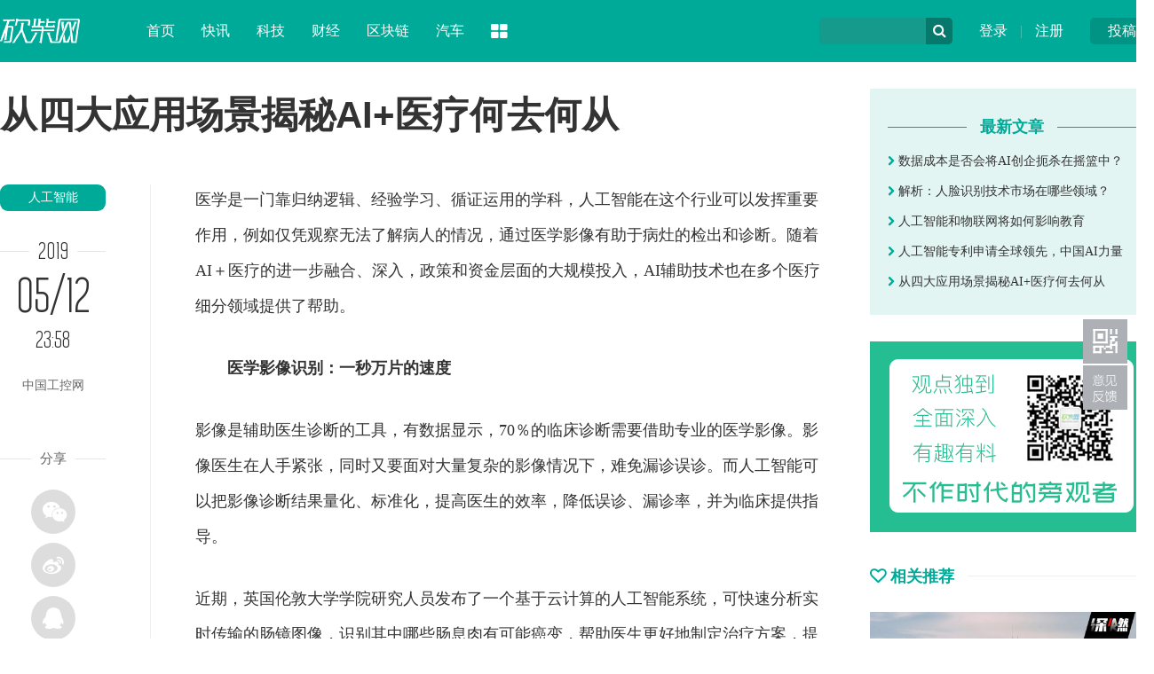

--- FILE ---
content_type: text/html
request_url: http://www.ikanchai.com/article/20190512/285763.shtml
body_size: 12158
content:
<!DOCTYPE HTML>
<!--[if lt IE 7 ]> <html lang="zh-CN" class="ie6 ielt8"> <![endif]-->
<!--[if IE 7 ]>    <html lang="zh-CN" class="ie7 ielt8"> <![endif]-->
<!--[if IE 8 ]>    <html lang="zh-CN" class="ie8"> <![endif]-->
<!--[if (gte IE 9)|!(IE)]><!-->
<html lang="zh-CN">
<!--<![endif]-->
<head>
<meta charset="UTF-8">
<title>从四大应用场景揭秘AI+医疗何去何从_人工智能_科技头条_砍柴网</title>
<meta name="keywords" content="ai 从四大应用场景揭秘AI+医疗何去何从" />
<meta name="description" content="医学是一门靠归纳逻辑、经验学习、循证运用的学科，人工智能在这个行业可以发挥重要作用，例如仅凭观察无法了解病人的情况，通过医学影像有助于病灶的检出和诊断。随着AI＋医疗的进一步融合、深入，政策和资金层面的大规模投入，AI辅助技术也在多个医疗细分领域提供了帮助。" />
<!--[if lt IE 9 ]>
		<script type="text/javascript" src="https://img.ikanchai.com/templates/ikanchai2018/js/helper/modernizr.js"></script>
<![endif]-->
<script type="text/javascript" src="https://img.ikanchai.com//js/config.js"></script>
<script type="text/javascript">
		var contentid = '285763';// 文章ID
		var title = "\u4ece\u56db\u5927\u5e94\u7528\u573a\u666f\u63ed\u79d8AI+\u533b\u7597\u4f55\u53bb\u4f55\u4ece";//文章标题
		var topicid = '269858';// 评论主题
		var context = '';//全文内容缓存
		var content = '';//第一页内容缓存
		var _IMG_URL = 'https://img.ikanchai.com/templates/ikanchai2018';
		var upload_url = "https://upload.ikanchai.com/";
		var www_url = "https://www.ikanchai.com/";
		var thumb = upload_url+"2019/0512/1557635227867.jpg";
		var url = "https://www.ikanchai.com/article/20190512/285763.shtml";		
		var summary = "\u533b\u5b66\u662f\u4e00\u95e8\u9760\u5f52\u7eb3\u903b\u8f91\u3001\u7ecf\u9a8c\u5b66\u4e60\u3001\u5faa\u8bc1\u8fd0\u7528\u7684\u5b66\u79d1\uff0c\u4eba\u5de5\u667a\u80fd\u5728\u8fd9\u4e2a\u884c\u4e1a\u53ef\u4ee5\u53d1\u6325\u91cd\u8981\u4f5c\u7528\uff0c\u4f8b\u5982\u4ec5\u51ed\u89c2\u5bdf\u65e0\u6cd5\u4e86\u89e3\u75c5\u4eba\u7684\u60c5\u51b5\uff0c\u901a\u8fc7\u533b\u5b66\u5f71\u50cf\u6709\u52a9\u4e8e\u75c5\u7076\u7684\u68c0\u51fa\u548c\u8bca\u65ad\u3002\u968f\u7740AI\uff0b\u533b\u7597\u7684\u8fdb\u4e00\u6b65\u878d\u5408\u3001\u6df1\u5165\uff0c\u653f\u7b56\u548c\u8d44\u91d1\u5c42\u9762\u7684\u5927\u89c4\u6a21\u6295\u5165\uff0cAI\u8f85\u52a9\u6280\u672f\u4e5f\u5728\u591a\u4e2a\u533b\u7597\u7ec6\u5206\u9886\u57df\u63d0\u4f9b\u4e86\u5e2e\u52a9\u3002";
	</script>
<script type="text/javascript" src="https://img.ikanchai.com/templates/ikanchai2018/js/cmstop-imagezoom.js"></script>
<script type="text/javascript" src="https://img.ikanchai.com/js/fet.js"></script>
<script type="text/javascript" src="https://img.ikanchai.com/js/repos.js"></script>
<script type="text/javascript">fet.setAlias({IMG_URL: "https://img.ikanchai.com/"})</script>
<!-- 本页面私有 -->
<script type="text/javascript" src="https://img.ikanchai.com/skin//js/jquery-1.9.1.min.js"></script>
<script type="text/javascript" src="https://img.ikanchai.com/skin//js/Common.js"></script>
<script type="text/javascript" src="https://img.ikanchai.com/skin//js/script.js"></script>
<script type="text/javascript" src="https://img.ikanchai.com/skin/layer/layer.js"></script>
<script type="text/javascript" src="https://img.ikanchai.com/skin/js/post.js"></script>
<!-- @本页面私有 -->
<!-- ZUI CSS -->
<link rel="stylesheet" href="https://cdn.bootcss.com/zui/1.8.1/css/zui.min.css">
<!-- ZUI JavaScript  -->
<script src="https://cdn.bootcss.com/zui/1.8.1/js/zui.min.js"></script>
<link rel="stylesheet" type="text/css" href="https://img.ikanchai.com/skin/css/base.css" />
</head>

<body>
<div class="header"><div class="width">
  <div class="up"><a href="https://app.ikanchai.com/?app=contribution">投稿</a></div>
  <div class="user"><a href="https://app.ikanchai.com/?app=member&controller=index&action=login">登录</a> | <a href="?app=member&controller=index&action=register">注册</a></div>
  <script>
	$(function () {
		var headUsername = $('.head-username');
		var headLogout =  $('.head-logout');
		var headRegister =  $('.head-register');
		var headLogin = $(".head-login");
		var headMember = $(".head-member");
		var hideCss = {color:"#ddd",cursor:"default"};
		if ($.cookie(COOKIE_PRE+'auth')) {
			var username = $.cookie(COOKIE_PRE+'username');
			if(!username) username = $.cookie(COOKIE_PRE+'rememberusername');
			headUsername.text(username);
			headLogout.attr('href', APP_URL + '?app=member&controller=index&action=logout');
			headMember.attr('href', APP_URL + '?app=contribution&controller=panel&action=index');
			$('.login').hide();	
			$('.tougao').hide();			
		} else {
			headRegister.attr('href', APP_URL + '?app=member&controller=index&action=register');
			headLogin.attr('href', APP_URL + '?app=member&controller=index&action=login');
			$('.loginok').hide();		
		}
	})
  </script>
  <div class="search">
    <form class="form-search" action="">
    <input type="text" class="input" id="baiduSearch"/>
    <div name="" class="icon-search" type="button"></div>
    <script type="text/javascript">
		      (function () {
		        var baiduSearch = $("#baiduSearch");
		if (baiduSearch == "undefined") return ;
		var but = baiduSearch.next("i[class=icon-search]");
		var promptText = baiduSearch.attr("placeholder");
		but.css({
			cursor:"pointert"
		});
		baiduSearch.focus(function () {
			searchVal = baiduSearch.val();
			baiduSearch.attr("placeholder",'');
			if (searchVal == promptText) baiduSearch.val("");
		})
		var searchVal = null;
		var link = "https://so.ikanchai.com/cse/search?s=754371921301160334&ie=utf-8&q=";
		var pattern = new RegExp("^\\s*$","i");
		but.click(function () {
			searchVal = baiduSearch.val();
			if (!pattern.test(searchVal)) {
				link += searchVal;
				window.open(link); 
			}
			else {
				baiduSearch.val(promptText);
				 return ;
			}
		});
	})();
	</script>
    </form>
  </div>
  <div class="logo"><a href="https://www.ikanchai.com/"><img src="https://img.ikanchai.com/skin/css/logo.png"></a></div>
  <div class="nav"><dl> 
    <dd><a href="https://www.ikanchai.com/">首页</a></dd>
	<dd><a href="https://www.ikanchai.com/article/wemedia/" target="_blank">快讯</a></dd>
    <dd><a href="https://news.ikanchai.com/" target="_blank">科技</a></dd>
    <dd><a href="https://finance.ikanchai.com/" target="_blank">财经</a></dd>
	<dd><a href="https://chain.ikanchai.com/" target="_blank">区块链</a></dd>
    <dd><a href="https://auto.ikanchai.com/" target="_blank">汽车</a></dd>
    <dt class="dropdown-hover">
      <a class="icon-th-large" data-toggle="dropdown"></a>
      <div class="dropdown-menu">
	    <div class="bg icon-th-large"></div>
        <ul>
          <li><a href="https://www.ikanchai.com/article/yuanchuang/">原创</a></li>
	      <li><a href="https://www.ikanchai.com/view/">态度</a></li>
	      <li><a href="https://www.ikanchai.com/start/">创投</a></li>
	      <li><a href="https://www.ikanchai.com/jinrong/">金融</a></li>
		  <li><a href="https://www.ikanchai.com/vr/">VR/AR</a></li>
		  <li><a href="https://www.ikanchai.com/article/ent/">娱乐</a></li>
		  <li><a href="https://www.ikanchai.com/article/retail/">消费</a></li>
	      <li><a href="https://tech.ikanchai.com">专栏</a></li>
	      <li><a href="https://app.ikanchai.com/roll.php">动态</a></li>
          <div class="clear"></div>
        </ul>
      </div>
    </dt>
  </dl></div>
</div></div>

<style>
body {padding-top:0px;}
.header {position:relative;}
</style>
<div class="width">
  <div class="show_left">
    <h1 class="show_title">从四大应用场景揭秘AI+医疗何去何从</h1>
    <div class="sub_left" style="padding-top:18px; width:170px;">
      <script type="text/javascript">$(window).scroll( function (){var  h_num=$(window).scrollTop();if (h_num>310){$( '.show_tool' ).addClass( 'show_fixer' );} else {$( '.show_tool' ).removeClass( 'show_fixer' );}});</script>
      <div class="show_tool">
        <a href="https://www.ikanchai.com/AI/" class="show_cat">人工智能</a>
        <div class="show_time_y"><b class="name">2019</b></div>
        <div class="show_time_m">05/12</div>
        <div class="show_time_i">23:58</div>
        <div class="show_topview">中国工控网</div>
        <!---->
        <div class="show_line_t"><b class="name">分享</b></div>
        <div class="show_share"><div class="bdsharebuttonbox">
          <a class="bds_weixin icon-wechat" data-cmd="weixin"></a><a class="bds_tsina icon-weibo" data-cmd="tsina"></a><a class="bds_sqq icon-qq" data-cmd="sqq"></a><a class="bds_qzone icon-star" data-cmd="qzone"></a>
        </div></div>
<script>
<!--
window._bd_share_config={"common":{"bdSnsKey":{},"bdText":"","bdMini":"2","bdMiniList":false,"bdPic":"","bdStyle":"0","bdSize":"16"},"share":{}};with(document)0[(getElementsByTagName('head')[0]||body).appendChild(createElement('script')).src='https://bdimg.share.baidu.com/static/api/js/share.js?v=89860593.js?cdnversion='+~(-new Date()/36e5)];
-->
</script>
        <!---->
        <div class="show_line_t"><b class="name">评论</b></div>
        <div class="comment_count">
          <a href="https://www.ikanchai.com/article/20190512/285763.shtml#show_comments"><i class="icon-comments-alt"></i><span id="comment_count"></span></a>
        </div>
      </div>
    </div>
    <div class="sub_center" style="width:760px;">
      <!-- content -->
      <div class="show_content">
        <!-- txt -->
                 <p>医学是一门靠归纳逻辑、经验学习、循证运用的学科，人工智能在这个行业可以发挥重要作用，例如仅凭观察无法了解病人的情况，通过医学影像有助于病灶的检出和诊断。随着AI＋医疗的进一步融合、深入，政策和资金层面的大规模投入，AI辅助技术也在多个医疗细分领域提供了帮助。</p>
<p><strong>　　医学影像识别：一秒万片的速度</strong></p>
<p>影像是辅助医生诊断的工具，有数据显示，70％的临床诊断需要借助专业的医学影像。影像医生在人手紧张，同时又要面对大量复杂的影像情况下，难免漏诊误诊。而人工智能可以把影像诊断结果量化、标准化，提高医生的效率，降低误诊、漏诊率，并为临床提供指导。</p>
<p>近期，英国伦敦大学学院研究人员发布了一个基于云计算的人工智能系统，可快速分析实时传输的肠镜图像，识别其中哪些肠息肉有可能癌变，帮助医生更好地制定治疗方案，提升疗效。引入卫星技术后不同地方的医院和诊所都可以接入云计算平台，这意味着新开发的人工智能系统即便在偏远的乡村等地区也可高效部署。</p>
<p>目前这个项目已获得英国政府的资助。英国政府一个重要目标是到2033年，通过该技术创新每年避免超过2万例癌症相关死亡病例的发生。</p>
<p>目前我国医学影像数据的年增长率约为30％，而放射科医师数量的年增长率为4．1％，其间的差距是25．9％，放射科医师的数量增长远不及影像数据的增长。通过AI的方式辅助影像科医师进行诊断将满足市场刚需。</p>
<p><strong>　　智能诊疗：拒绝误诊</strong></p>
<p>人工智能具有模拟医生的诊治思维和推理过程的能力，并且在记忆力、运算速度和精度上都可以优于人类。人类大概有七八万种疾病，一个医生擅长的领域可能只有几十种，而机器能够不断地阅读文献，在里面找规律。基于人工智能开发的智能诊疗系统能为医生提供实效、实时的决策支持，可以提高广大经验不足的医疗工作者的工作能力。</p>
<p>以往，紧缺优质医疗资源与疑难杂症如何匹配，这一问题很难求解。将顶尖医学专家的知识和诊治经验进行快速复制，设计创造岀模拟专家诊治思维的&ldquo;智能诊疗系统&rdquo;对于基层医生来说帮助巨大，辅助基层医生进行临床的诊断和治疗，起到&ldquo;医生助手&rdquo;的作用。</p>
<p><strong>　　药物研发：AI药神降临</strong></p>
<p>传统的新药研发方式，通常需要起码十年时间，平均花费26．3亿美元，在多年的投入之后，失败率却高达92％。而AI技术的加入，可以使药物研发更快速、更低价、更有效。虽然一些药剂师对此仍持怀疑态度，但大多数专家预测人工智能＋医药这一赛道变得日益激烈。随着人工智能浪潮的兴起，药物研发人员们将很快用上这些最新工具来武装自己，提高药物研发效率和时间。</p>
<p>AI有可能改变药物发现的整个过程，从药物结构、疾病病理生理机制、现有药物的功效、显微镜下的样本观察等等方面进行快速分析，大大提升新药发现的效率。在研发阶段，AI可以帮助科学家从巨大体量的化合物数据库中完成文献搜索，理解数据。其他研发场景包括：化合物筛选、预测ADMET性质、药物晶型预测、辅助病理生物学研究，以及发掘药物新适应症等。测试阶段，借助机器学习技术，研究人员可以对大量患者进行试验，获得不同的结果，并将其映射到患者的分子标记遗传上，从而在更稳固的基础上定义疾病。</p>
<p><strong>　　医疗机器人：未来医疗的&ldquo;标配&rdquo;</strong></p>
<p>医疗机器人也正在慢慢渗透我们的生活，并逐渐成为新的<a href="https://www.ikanchai.com/start/" target="_blank">创业</a>和<a href="https://www.ikanchai.com/start/" target="_blank">投资</a>热点。据不完全统计，2014－2017年间，国内已集中出现至少100家医疗机器人创业公司，公开披露融资的超过40家；另外也有不少上市公司也在近年拓展了医疗机器人业务。</p>
<p>医疗机器人在医疗行业中应用已十分广泛，例如主要协助医生进行外科手术的手术机器人，它一般由控制台、操作臂、三维成像平台组成。医生不触碰患者，而是坐在电脑显示屏前，操纵机器做手术。手术机器人能满足对减小创口、提高手术精确度、缩短手术时长的需求。它与二维视觉相比，视野可放大10－15倍，克服了传统手术精确度差、医生缺乏3D精度视野、手术时间过长等问题。</p>
<p>还有很多其他应用场景，在配药室，机器人自动完成药液体配置，让医护人员免于与药剂发生接触，避免药液污染和人员受伤。康复机器人应用于康复治疗过程中，主要服务于残疾人士、中风病患者和因运动受伤的人士，让行动障碍者重新&ldquo;站&rdquo;起来。还有辅助、服务类机器人，能帮助监控病人出院后的身体状况，防治老年痴呆症的治疗机器人，与自闭症儿童沟通的交流机器人等等。医疗机器人会成为未来医疗的&ldquo;标配&rdquo;。</p>
<p><strong>　　小结：</strong></p>
<p>随着<a href="https://www.ikanchai.com" target="_blank">科技</a>的发展和社会的进步，人工智能技术必然会渗透到各行各业，国内不少人工智能初创企业也呈现着欣欣向荣的态势，如科大讯飞、旷视科技Face＋＋、极链科技Video＋＋、依图科技等等，带动整个社会生产、生活方式的变革。</p>
<p>作为人工智能的一个很热门的应用领域，AI 医疗有着无限的想象空间，但目前面临的问题也很复杂。例如目前很难评估AI对医疗决策的影响，AI能在多大程度上影响医生的判断，医院又该如何应对误诊及其后果？出了医疗事故后，谁来承担责任？这些问题都很难回答。其次，借助智能诊断能够提高诊疗的准确度，但该技术的底层核心是数据。目前国内尚未形成完整的数据归属权、使用权、隐私权等法规文件，也影响着行业的标准化、正规化、<a href="https://www.ikanchai.com/biz/business/" target="_blank">商业</a>化，影响人工智能的应用程度。</p>
<p>在现阶段的医疗活动当中，人工智能技术和产品的融入，需要人们很长一段时间改变观念。在政策法规方面，政府和行业内的合力破冰，是日后 AI 医疗大有可为的主力推手。AI＋医疗之路，要解决的问题还很多。</p>
<p>【来源：中国工控网】</p>                <!-- txt -->
        <div class="clear"></div>
      </div>
      <!-- content -->
      <div class="show_line_t" style="margin-top:10px;"><b class="name">THE END</b></div>
      <div class="key_ad">
        <div class="ad">广告、内容合作请点击这里 <a href="">寻求合作</a></div>
                <a href="https://app.ikanchai.com/tags.php?tag=ai" target="_blank" class="key">ai</a>
              </div>
      <div class="show_disclaimer">免责声明：本文系转载，版权归原作者所有；旨在传递信息，不代表砍柴网的观点和立场。</div>
      <div class="show_scan"><img src="https://img.ikanchai.com/skin/css/show_scan.png"></div>
      <div class="show_comment" id="show_comments">
        <div class="com-title"><span id="cm"><a name="pinglun"></a></span></div>
        <div id="SOHUCS"><!--<div class="com-title"><span id="cm"><img  src="https://img.ikanchai.com/templates/ikanchai2018/html/images/symbol-23.png" alt="" />网友点评</span></div>-->          </div>
      </div>
      <div class="line_title"><div class="line"></div><h3 class="name"><i class="icon icon-link"></i> 相关热点</h3></div>
      <div class="show_relevant">
          <div class="item">
          <div class="p"><a href="https://news.ikanchai.com/2019/0508/284786.shtml" target="_blank"><img src="https://upload.ikanchai.com/2019/0508/thumb_250_165_1557275239106.png"></a></div>
          <div class="r">
            <div class="t"><a href="https://news.ikanchai.com/2019/0508/284786.shtml" target="_blank">谷歌推出带屏AI控制中枢 “谷歌助手”全面升级</a></div>
            <div class="d">北京时间今天凌晨，谷歌I/O开发者大会拉开序幕，谷歌推出Pixel 3A以及Pixel 3A XL两款新机型以及Nest Hub Max控制中枢，还宣布了Android Q新系统和Assistant（谷歌助手）的最新进展。</div>
            <div class="c">业界</div>
         </div>
        </div>
                <div class="item">
          <div class="p"><a href="https://news.ikanchai.com/2019/0507/284523.shtml" target="_blank"><img src="https://upload.ikanchai.com/2019/0507/thumb_250_165_1557188807887.png"></a></div>
          <div class="r">
            <div class="t"><a href="https://news.ikanchai.com/2019/0507/284523.shtml" target="_blank">谷歌推看图配诗AI，输入蔡徐坤后出现了&quot;天雷地火&quot;</a></div>
            <div class="d">在人工智能（AI）开发的路径选择上，谷歌显然走的是一条既专业又欢乐的路线。有虐哭柯洁的AlphaGo，有随叫随到的智能助理，还有能将你的自拍进行艺术创作的PoemPortraits。</div>
            <div class="c">业界</div>
         </div>
        </div>
                <div class="item">
          <div class="p"><a href="https://news.ikanchai.com/2019/0505/284145.shtml" target="_blank"><img src="https://upload.ikanchai.com/2019/0505/thumb_250_165_1557043718234.png"></a></div>
          <div class="r">
            <div class="t"><a href="https://news.ikanchai.com/2019/0505/284145.shtml" target="_blank">真格基金王强：用AI改变教育产业的时代才刚开始</a></div>
            <div class="d">5月5日消息，在真格基金举办的真格精酿AI+教育活动上，真格基金联合创始人王强认为，AI时代和互联网时代的一个区别是，必须回到多对一。</div>
            <div class="c">业界</div>
         </div>
        </div>
                <div class="item">
          <div class="p"><a href="https://www.ikanchai.com/article/20190504/284046.shtml" target="_blank"><img src="https://upload.ikanchai.com/2019/0504/thumb_250_165_1556978472948.jpg"></a></div>
          <div class="r">
            <div class="t"><a href="https://www.ikanchai.com/article/20190504/284046.shtml" target="_blank">清华大学发布AI使能平台 构建AI全链服务共享模式</a></div>
            <div class="d">4月27日，清华大学建校108周年之际，由清华大学电子工程系主办的“清华大学108周年校庆AI高峰论坛暨AI使能平台发布”会议在清华大学罗姆楼隆重召开。本次论坛以“智能+，让AI更使能”为主题，向社会展示清...</div>
            <div class="c">人工智能</div>
         </div>
        </div>
                <div class="item">
          <div class="p"><a href="https://news.ikanchai.com/2019/0428/283130.shtml" target="_blank"><img src="https://upload.ikanchai.com/2019/0428/thumb_250_165_1556411357366.jpeg"></a></div>
          <div class="r">
            <div class="t"><a href="https://news.ikanchai.com/2019/0428/283130.shtml" target="_blank">日本推出世界首个&quot;虚拟警备员&quot;：真人大小、AI加持</a></div>
            <div class="d">4月27日消息据CNET日本站消息，SECOM、AGC、DBA（DeNA）和NTT DoCoMo四家公司于4月25日推出了世界首款“虚拟安全系统”，可以使用AI虚拟角色（Virtual Character）进行安保、接待业务。</div>
            <div class="c">业界</div>
         </div>
        </div>
             
      </div>
      <!---->
    </div>
    <div class="clear"></div>
  </div>
  <div class="sub_right" style="padding-top:30px;">

         
    <div class="show_user">
            <div class="title"><div class="l"></div><h5 class="name"><b>最新文章</b></h5></div>
      <div class="lists"><ul>
                <li><a href="https://www.ikanchai.com/article/20181128/252765.shtml" target="_blank"><i class="icon-chevron-right"></i> 数据成本是否会将AI创企扼杀在摇篮中？</a></li>
                <li><a href="https://www.ikanchai.com/article/20181219/257569.shtml" target="_blank"><i class="icon-chevron-right"></i> 解析：人脸识别技术市场在哪些领域？</a></li>
                <li><a href="https://www.ikanchai.com/article/20190113/262479.shtml" target="_blank"><i class="icon-chevron-right"></i> 人工智能和物联网将如何影响教育</a></li>
                <li><a href="https://www.ikanchai.com/article/20190318/274134.shtml" target="_blank"><i class="icon-chevron-right"></i> 人工智能专利申请全球领先，中国AI力量</a></li>
                <li><a href="https://www.ikanchai.com/article/20190512/285763.shtml" target="_blank"><i class="icon-chevron-right"></i> 从四大应用场景揭秘AI+医疗何去何从</a></li>
              </ul></div>
    </div>

    <!---->
    <div style="padding:30px 0px;"><a href="/" target="_blank"><img src="http://upload.ikanchai.com/2019/1025/1571975294211.jpg"></a></div>
    <div class="line_title"><div class="line"></div><h3 class="name"><i class="icon icon-heart-empty"></i> 相关推荐</h3></div>
    <div class="right_pic_list">
            <div class="item"><a href="http://news.ikanchai.com/2021/0711/430073.shtml" target="_blank"><img src="http://upload.ikanchai.com/2021/0709/1625813298895.jpg"/><h5 class="t">“特斯拉又割了我 7 万块”</h5></a></div>
            <div class="item"><a href="http://news.ikanchai.com/2021/0711/430117.shtml" target="_blank"><img src="http://upload.ikanchai.com/2021/0709/1625817061862.jpg"/><h5 class="t">用 eSIM 取代手机卡，究竟难在哪里？</h5></a></div>
            <div class="item"><a href="http://news.ikanchai.com/2021/0711/430160.shtml" target="_blank"><img src="http://upload.ikanchai.com/2021/0709/1625822384625.jpg"/><h5 class="t">这就是 iPhone 13 的“杀手级新功能”？网友：炒华为冷饭！</h5></a></div>
            <div class="item"><a href="http://www.ikanchai.com/article/20210713/430609.shtml" target="_blank"><img src="http://upload.ikanchai.com/2021/0713/1626175641527.jpeg"/><h5 class="t">谷歌Pixel 6真机曝光：最美安卓屏幕没跑了！</h5></a></div>
            <div class="item"><a href="http://www.ikanchai.com/article/20210713/430610.shtml" target="_blank"><img src="http://upload.ikanchai.com/2021/0713/1626175667997.jpg"/><h5 class="t">iPhone 13机模曝光：值得等！</h5></a></div>
            <div class="item"><a href="http://www.ikanchai.com/article/20210713/430614.shtml" target="_blank"><img src="http://upload.ikanchai.com/2021/0713/1626175821472.jpg"/><h5 class="t">苹果计划在美国生产 Apple Car 汽车电池</h5></a></div>
      
    </div>
  </div>
  <div class="clear"></div>
  <!---->
</div>

<!-- 脚本区域 --> 
<script type="text/javascript" src="https://img.ikanchai.com/js/zeroclipboard/ZeroClipboard.js"></script> 
<script type="text/javascript" src="https://img.ikanchai.com/templates/ikanchai2018/js/article-show.js"></script> 
<script>
	$(function() {
		$('.article-content a').each(function(i,a){
			var $a = $(a);
			if(!$a.attr('target')) 
			{
				$a.attr('target','_blank');
			}
		});
		$('#zeroclipboard').attr('data-clipboard-text', location.href)
	});
	</script> 
 
<script type="text/javascript">
        // bShare划词分享
	</script> 
<!--淘宝广告--> 
<script type="text/javascript"> (function(win,doc){ var s = doc.createElement("script"), h = doc.getElementsByTagName("head")[0]; if (!win.alimamatk_show) { s.charset = "gbk"; s.async = true; s.src = "https://a.alimama.cn/tkapi.js"; h.insertBefore(s, h.firstChild); }; var o = { pid: "mm_13853652_3482164_28708536",/*推广单元ID，用于区分不同的推广渠道*/ appkey: "",/*通过TOP平台申请的appkey，设置后引导成交会关联appkey*/ unid: ""/*自定义统计字段*/ }; win.alimamatk_onload = win.alimamatk_onload || []; win.alimamatk_onload.push(o); })(window,document);</script> 
<!--淘宝广告结束-->
<!--百度图+开始-->
<script>
var baiduImagePlus = {
noLogo:true,
unionId:'u2354339',
maxMiniAdCount:0,
formList:[{formId:10},{formId:3}]
};
</script>
<script src="https://cpro.baidustatic.com/cpro/ui/i.js"></script><!--百度图+结束-->

<div class="footer">
  <div class="width">
    <div class="l">
      <img src="https://img.ikanchai.com/skin/css/footer_logo.png">
      <div class="txt">砍柴网（ikanchai.com）创立于2013年，始终秉承观点独到、全面深入、有料有趣的宗旨，在科技与人文之间寻找商业新价值。</div>
    </div>
    <div class="c">
      <div class="page"><a href="https://www.ikanchai.com/aboutme/">关于我们</a> | <a href="https://www.ikanchai.com/aboutme/contact.html">联系我们</a> | <a href="https://www.ikanchai.com/aboutme/cooperation.html">商务合作</a> | <a href="https://www.ikanchai.com/aboutme/report.html">寻求报道</a> | <a href="https://www.ikanchai.com/aboutme/submission.html">投稿须知</a> | <a href="https://www.ikanchai.com/aboutme/sitemap.html">网站地图</a></div>
      <div class="contact">
        <div class="item">意见反馈：kefu@ikanchai.com</div>
        <div class="item">稿件投诉：post@ikanchai.com</div>
        <div class="item">7×24小时：4008-678-968</div>
        <div class="item">商务合作：010-84641320-888</div>
        <div class="item">内容合作QQ：1587015870</div>
        <div class="item">客服QQ：1963519635</div>
        <div class="clear"></div>      
      </div>
    </div>
    <div class="r">
      <h3>关注我们</h3>
      <div class="icon"><a class="icon-weibo"><div class="tips">关注砍柴网官方微博<br />每日获取最新科技动态</div><i class="icon icon-sort-down"></i></a><a class="icon-wechat"><div class="tips"><img src="https://img.ikanchai.com/skin/images/2wm.jpg"><br />关注砍柴网微信公众号<br />探索科技与商业的逻辑</div><i class="icon icon-sort-down"></i></a><a class="icon-qq"><div class="tips">商务合作、媒体邀约<br />赶紧联系我们</div><i class="icon icon-sort-down"></i></a></div>
    </div>
    <div class="clear"></div>
    <div class="cert"><img src="https://img.ikanchai.com/skin/css/cert1.png"><img src="https://img.ikanchai.com/skin/css/cert2.png"><img src="https://img.ikanchai.com/skin/css/cert3.png"><img src="https://img.ikanchai.com/skin/css/cert4.png"><img src="https://img.ikanchai.com/skin/css/cert5.png"><img src="https://img.ikanchai.com/skin/css/cert6.png"><img src="https://img.ikanchai.com/skin/css/cert7.png"><a key="564ad173efbfb05d87e1fcc6" logo_size="83x30" logo_type="realname" href="https://www.anquan.org"><img src="https://img.ikanchai.com/skin/css/cert8.png"><span style="display:none;"><script src="https://static.anquan.org/static/outer/js/aq_auth.js"></script></span></a></div>
  </div>
  <div class="byinfo">Copyright © 2013-2018 砍柴网 / 京ICP备15042874号-1 / <a target="_blank" href="#" >京公网安备 11010502032797号</a> / 本站由CMSTOP、阿里云、群英、腾讯云提供驱动力</div>
</div>
<script type="text/javascript">
$('[data-toggle="tooltip"]').tooltip();
</script>

<!--百度统计-->
<script>
(function(){
    var bp = document.createElement('script');
    bp.src = '//push.zhanzhang.baidu.com/push.js';
    var s = document.getElementsByTagName("script")[0];
    s.parentNode.insertBefore(bp, s);
})();
</script>
<script>
var _hmt = _hmt || [];
(function() {
  var hm = document.createElement("script");
  hm.src = "//hm.baidu.com/hm.js?c4f2d1c691f68f2f25b5ce0343b37b96";
  var s = document.getElementsByTagName("script")[0]; 
  s.parentNode.insertBefore(hm, s);
})();
</script>
<!--百度统计-->

<span style="display:none"><script type="text/javascript">var cnzz_protocol = (("https:" == document.location.protocol) ? " https://" : " https://");document.write(unescape("%3Cspan id='cnzz_stat_icon_5062324'%3E%3C/span%3E%3Cscript src='" + cnzz_protocol + "s4.cnzz.com/stat.php%3Fid%3D5062324' type='text/javascript'%3E%3C/script%3E"));</script></span>

<div id="moquu_wxin" class="moquu_wxin"><a href="javascript:void(0)">1
  <div class="moquu_wxinh"></div>
  </a></div>
<div id="moquu_wmaps"><a href="https://app.ikanchai.com/?app=guestbook" class='moquu_wmaps' target="_blank" >3</a></div>
<a id="moquu_top" href="javascript:void(0)"></a> 

</body>
</html>

--- FILE ---
content_type: application/javascript
request_url: https://img.ikanchai.com/skin//js/script.js
body_size: 336
content:
//���ض���
function b() {
	h = $(window).height(),
	t = $(document).scrollTop(),
	t > '1000' ? $("#moquu_top").show() : $("#moquu_top").hide()
}
$(document).ready(function() {
	b(),
	$("#moquu_top").click(function() {
		$("html,body").animate({
			scrollTop: 0
 			}, 500);
	})
}),
$(window).scroll(function() {
	b()
});